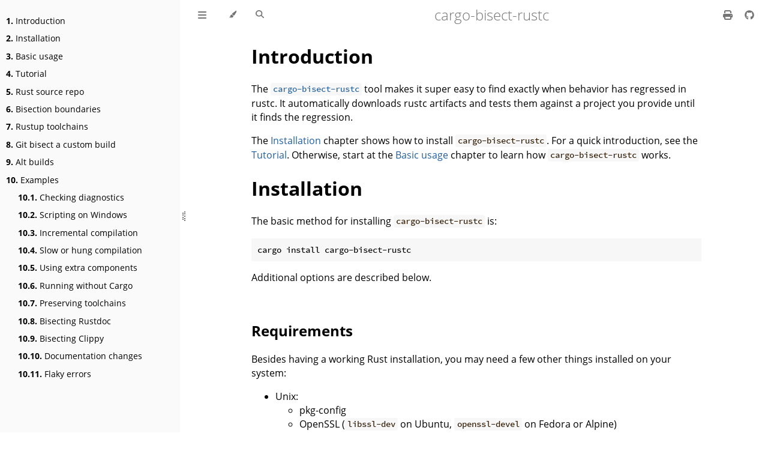

--- FILE ---
content_type: text/html; charset=utf-8
request_url: https://rust-lang.github.io/cargo-bisect-rustc/print.html
body_size: 19483
content:
<!DOCTYPE HTML>
<html lang="en" class="light sidebar-visible" dir="ltr">
    <head>
        <!-- Book generated using mdBook -->
        <meta charset="UTF-8">
        <title>cargo-bisect-rustc</title>
        <meta name="robots" content="noindex">


        <!-- Custom HTML head -->

        <meta name="description" content="">
        <meta name="viewport" content="width=device-width, initial-scale=1">
        <meta name="theme-color" content="#ffffff">

        <link rel="icon" href="favicon-de23e50b.svg">
        <link rel="shortcut icon" href="favicon-8114d1fc.png">
        <link rel="stylesheet" href="css/variables-8adf115d.css">
        <link rel="stylesheet" href="css/general-2459343d.css">
        <link rel="stylesheet" href="css/chrome-ae938929.css">
        <link rel="stylesheet" href="css/print-9e4910d8.css" media="print">

        <!-- Fonts -->
        <link rel="stylesheet" href="fonts/fonts-9644e21d.css">

        <!-- Highlight.js Stylesheets -->
        <link rel="stylesheet" id="mdbook-highlight-css" href="highlight-493f70e1.css">
        <link rel="stylesheet" id="mdbook-tomorrow-night-css" href="tomorrow-night-4c0ae647.css">
        <link rel="stylesheet" id="mdbook-ayu-highlight-css" href="ayu-highlight-3fdfc3ac.css">

        <!-- Custom theme stylesheets -->


        <!-- Provide site root and default themes to javascript -->
        <script>
            const path_to_root = "";
            const default_light_theme = "light";
            const default_dark_theme = "navy";
            window.path_to_searchindex_js = "searchindex-73cae462.js";
        </script>
        <!-- Start loading toc.js asap -->
        <script src="toc-e76e4107.js"></script>
    </head>
    <body>
    <div id="mdbook-help-container">
        <div id="mdbook-help-popup">
            <h2 class="mdbook-help-title">Keyboard shortcuts</h2>
            <div>
                <p>Press <kbd>←</kbd> or <kbd>→</kbd> to navigate between chapters</p>
                <p>Press <kbd>S</kbd> or <kbd>/</kbd> to search in the book</p>
                <p>Press <kbd>?</kbd> to show this help</p>
                <p>Press <kbd>Esc</kbd> to hide this help</p>
            </div>
        </div>
    </div>
    <div id="mdbook-body-container">
        <!-- Work around some values being stored in localStorage wrapped in quotes -->
        <script>
            try {
                let theme = localStorage.getItem('mdbook-theme');
                let sidebar = localStorage.getItem('mdbook-sidebar');

                if (theme.startsWith('"') && theme.endsWith('"')) {
                    localStorage.setItem('mdbook-theme', theme.slice(1, theme.length - 1));
                }

                if (sidebar.startsWith('"') && sidebar.endsWith('"')) {
                    localStorage.setItem('mdbook-sidebar', sidebar.slice(1, sidebar.length - 1));
                }
            } catch (e) { }
        </script>

        <!-- Set the theme before any content is loaded, prevents flash -->
        <script>
            const default_theme = window.matchMedia("(prefers-color-scheme: dark)").matches ? default_dark_theme : default_light_theme;
            let theme;
            try { theme = localStorage.getItem('mdbook-theme'); } catch(e) { }
            if (theme === null || theme === undefined) { theme = default_theme; }
            const html = document.documentElement;
            html.classList.remove('light')
            html.classList.add(theme);
            html.classList.add("js");
        </script>

        <input type="checkbox" id="mdbook-sidebar-toggle-anchor" class="hidden">

        <!-- Hide / unhide sidebar before it is displayed -->
        <script>
            let sidebar = null;
            const sidebar_toggle = document.getElementById("mdbook-sidebar-toggle-anchor");
            if (document.body.clientWidth >= 1080) {
                try { sidebar = localStorage.getItem('mdbook-sidebar'); } catch(e) { }
                sidebar = sidebar || 'visible';
            } else {
                sidebar = 'hidden';
                sidebar_toggle.checked = false;
            }
            if (sidebar === 'visible') {
                sidebar_toggle.checked = true;
            } else {
                html.classList.remove('sidebar-visible');
            }
        </script>

        <nav id="mdbook-sidebar" class="sidebar" aria-label="Table of contents">
            <!-- populated by js -->
            <mdbook-sidebar-scrollbox class="sidebar-scrollbox"></mdbook-sidebar-scrollbox>
            <noscript>
                <iframe class="sidebar-iframe-outer" src="toc.html"></iframe>
            </noscript>
            <div id="mdbook-sidebar-resize-handle" class="sidebar-resize-handle">
                <div class="sidebar-resize-indicator"></div>
            </div>
        </nav>

        <div id="mdbook-page-wrapper" class="page-wrapper">

            <div class="page">
                <div id="mdbook-menu-bar-hover-placeholder"></div>
                <div id="mdbook-menu-bar" class="menu-bar sticky">
                    <div class="left-buttons">
                        <label id="mdbook-sidebar-toggle" class="icon-button" for="mdbook-sidebar-toggle-anchor" title="Toggle Table of Contents" aria-label="Toggle Table of Contents" aria-controls="mdbook-sidebar">
                            <span class=fa-svg><svg xmlns="http://www.w3.org/2000/svg" viewBox="0 0 448 512"><!--! Font Awesome Free 6.2.0 by @fontawesome - https://fontawesome.com License - https://fontawesome.com/license/free (Icons: CC BY 4.0, Fonts: SIL OFL 1.1, Code: MIT License) Copyright 2022 Fonticons, Inc. --><path d="M0 96C0 78.3 14.3 64 32 64H416c17.7 0 32 14.3 32 32s-14.3 32-32 32H32C14.3 128 0 113.7 0 96zM0 256c0-17.7 14.3-32 32-32H416c17.7 0 32 14.3 32 32s-14.3 32-32 32H32c-17.7 0-32-14.3-32-32zM448 416c0 17.7-14.3 32-32 32H32c-17.7 0-32-14.3-32-32s14.3-32 32-32H416c17.7 0 32 14.3 32 32z"/></svg></span>
                        </label>
                        <button id="mdbook-theme-toggle" class="icon-button" type="button" title="Change theme" aria-label="Change theme" aria-haspopup="true" aria-expanded="false" aria-controls="mdbook-theme-list">
                            <span class=fa-svg><svg xmlns="http://www.w3.org/2000/svg" viewBox="0 0 576 512"><!--! Font Awesome Free 6.2.0 by @fontawesome - https://fontawesome.com License - https://fontawesome.com/license/free (Icons: CC BY 4.0, Fonts: SIL OFL 1.1, Code: MIT License) Copyright 2022 Fonticons, Inc. --><path d="M371.3 367.1c27.3-3.9 51.9-19.4 67.2-42.9L600.2 74.1c12.6-19.5 9.4-45.3-7.6-61.2S549.7-4.4 531.1 9.6L294.4 187.2c-24 18-38.2 46.1-38.4 76.1L371.3 367.1zm-19.6 25.4l-116-104.4C175.9 290.3 128 339.6 128 400c0 3.9 .2 7.8 .6 11.6c1.8 17.5-10.2 36.4-27.8 36.4H96c-17.7 0-32 14.3-32 32s14.3 32 32 32H240c61.9 0 112-50.1 112-112c0-2.5-.1-5-.2-7.5z"/></svg></span>
                        </button>
                        <ul id="mdbook-theme-list" class="theme-popup" aria-label="Themes" role="menu">
                            <li role="none"><button role="menuitem" class="theme" id="mdbook-theme-default_theme">Auto</button></li>
                            <li role="none"><button role="menuitem" class="theme" id="mdbook-theme-light">Light</button></li>
                            <li role="none"><button role="menuitem" class="theme" id="mdbook-theme-rust">Rust</button></li>
                            <li role="none"><button role="menuitem" class="theme" id="mdbook-theme-coal">Coal</button></li>
                            <li role="none"><button role="menuitem" class="theme" id="mdbook-theme-navy">Navy</button></li>
                            <li role="none"><button role="menuitem" class="theme" id="mdbook-theme-ayu">Ayu</button></li>
                        </ul>
                        <button id="mdbook-search-toggle" class="icon-button" type="button" title="Search (`/`)" aria-label="Toggle Searchbar" aria-expanded="false" aria-keyshortcuts="/ s" aria-controls="mdbook-searchbar">
                            <span class=fa-svg><svg xmlns="http://www.w3.org/2000/svg" viewBox="0 0 512 512"><!--! Font Awesome Free 6.2.0 by @fontawesome - https://fontawesome.com License - https://fontawesome.com/license/free (Icons: CC BY 4.0, Fonts: SIL OFL 1.1, Code: MIT License) Copyright 2022 Fonticons, Inc. --><path d="M416 208c0 45.9-14.9 88.3-40 122.7L502.6 457.4c12.5 12.5 12.5 32.8 0 45.3s-32.8 12.5-45.3 0L330.7 376c-34.4 25.2-76.8 40-122.7 40C93.1 416 0 322.9 0 208S93.1 0 208 0S416 93.1 416 208zM208 352c79.5 0 144-64.5 144-144s-64.5-144-144-144S64 128.5 64 208s64.5 144 144 144z"/></svg></span>
                        </button>
                    </div>

                    <h1 class="menu-title">cargo-bisect-rustc</h1>

                    <div class="right-buttons">
                        <a href="print.html" title="Print this book" aria-label="Print this book">
                            <span class=fa-svg id="print-button"><svg xmlns="http://www.w3.org/2000/svg" viewBox="0 0 512 512"><!--! Font Awesome Free 6.2.0 by @fontawesome - https://fontawesome.com License - https://fontawesome.com/license/free (Icons: CC BY 4.0, Fonts: SIL OFL 1.1, Code: MIT License) Copyright 2022 Fonticons, Inc. --><path d="M128 0C92.7 0 64 28.7 64 64v96h64V64H354.7L384 93.3V160h64V93.3c0-17-6.7-33.3-18.7-45.3L400 18.7C388 6.7 371.7 0 354.7 0H128zM384 352v32 64H128V384 368 352H384zm64 32h32c17.7 0 32-14.3 32-32V256c0-35.3-28.7-64-64-64H64c-35.3 0-64 28.7-64 64v96c0 17.7 14.3 32 32 32H64v64c0 35.3 28.7 64 64 64H384c35.3 0 64-28.7 64-64V384zm-16-88c-13.3 0-24-10.7-24-24s10.7-24 24-24s24 10.7 24 24s-10.7 24-24 24z"/></svg></span>
                        </a>
                        <a href="https://github.com/rust-lang/cargo-bisect-rustc/tree/master/guide/src" title="Git repository" aria-label="Git repository">
                            <span class=fa-svg><svg xmlns="http://www.w3.org/2000/svg" viewBox="0 0 496 512"><!--! Font Awesome Free 6.2.0 by @fontawesome - https://fontawesome.com License - https://fontawesome.com/license/free (Icons: CC BY 4.0, Fonts: SIL OFL 1.1, Code: MIT License) Copyright 2022 Fonticons, Inc. --><path d="M165.9 397.4c0 2-2.3 3.6-5.2 3.6-3.3.3-5.6-1.3-5.6-3.6 0-2 2.3-3.6 5.2-3.6 3-.3 5.6 1.3 5.6 3.6zm-31.1-4.5c-.7 2 1.3 4.3 4.3 4.9 2.6 1 5.6 0 6.2-2s-1.3-4.3-4.3-5.2c-2.6-.7-5.5.3-6.2 2.3zm44.2-1.7c-2.9.7-4.9 2.6-4.6 4.9.3 2 2.9 3.3 5.9 2.6 2.9-.7 4.9-2.6 4.6-4.6-.3-1.9-3-3.2-5.9-2.9zM244.8 8C106.1 8 0 113.3 0 252c0 110.9 69.8 205.8 169.5 239.2 12.8 2.3 17.3-5.6 17.3-12.1 0-6.2-.3-40.4-.3-61.4 0 0-70 15-84.7-29.8 0 0-11.4-29.1-27.8-36.6 0 0-22.9-15.7 1.6-15.4 0 0 24.9 2 38.6 25.8 21.9 38.6 58.6 27.5 72.9 20.9 2.3-16 8.8-27.1 16-33.7-55.9-6.2-112.3-14.3-112.3-110.5 0-27.5 7.6-41.3 23.6-58.9-2.6-6.5-11.1-33.3 2.6-67.9 20.9-6.5 69 27 69 27 20-5.6 41.5-8.5 62.8-8.5s42.8 2.9 62.8 8.5c0 0 48.1-33.6 69-27 13.7 34.7 5.2 61.4 2.6 67.9 16 17.7 25.8 31.5 25.8 58.9 0 96.5-58.9 104.2-114.8 110.5 9.2 7.9 17 22.9 17 46.4 0 33.7-.3 75.4-.3 83.6 0 6.5 4.6 14.4 17.3 12.1C428.2 457.8 496 362.9 496 252 496 113.3 383.5 8 244.8 8zM97.2 352.9c-1.3 1-1 3.3.7 5.2 1.6 1.6 3.9 2.3 5.2 1 1.3-1 1-3.3-.7-5.2-1.6-1.6-3.9-2.3-5.2-1zm-10.8-8.1c-.7 1.3.3 2.9 2.3 3.9 1.6 1 3.6.7 4.3-.7.7-1.3-.3-2.9-2.3-3.9-2-.6-3.6-.3-4.3.7zm32.4 35.6c-1.6 1.3-1 4.3 1.3 6.2 2.3 2.3 5.2 2.6 6.5 1 1.3-1.3.7-4.3-1.3-6.2-2.2-2.3-5.2-2.6-6.5-1zm-11.4-14.7c-1.6 1-1.6 3.6 0 5.9 1.6 2.3 4.3 3.3 5.6 2.3 1.6-1.3 1.6-3.9 0-6.2-1.4-2.3-4-3.3-5.6-2z"/></svg></span>
                        </a>

                    </div>
                </div>

                <div id="mdbook-search-wrapper" class="hidden">
                    <form id="mdbook-searchbar-outer" class="searchbar-outer">
                        <div class="search-wrapper">
                            <input type="search" id="mdbook-searchbar" name="searchbar" placeholder="Search this book ..." aria-controls="mdbook-searchresults-outer" aria-describedby="searchresults-header">
                            <div class="spinner-wrapper">
                                <span class=fa-svg id="fa-spin"><svg xmlns="http://www.w3.org/2000/svg" viewBox="0 0 512 512"><!--! Font Awesome Free 6.2.0 by @fontawesome - https://fontawesome.com License - https://fontawesome.com/license/free (Icons: CC BY 4.0, Fonts: SIL OFL 1.1, Code: MIT License) Copyright 2022 Fonticons, Inc. --><path d="M304 48c0-26.5-21.5-48-48-48s-48 21.5-48 48s21.5 48 48 48s48-21.5 48-48zm0 416c0-26.5-21.5-48-48-48s-48 21.5-48 48s21.5 48 48 48s48-21.5 48-48zM48 304c26.5 0 48-21.5 48-48s-21.5-48-48-48s-48 21.5-48 48s21.5 48 48 48zm464-48c0-26.5-21.5-48-48-48s-48 21.5-48 48s21.5 48 48 48s48-21.5 48-48zM142.9 437c18.7-18.7 18.7-49.1 0-67.9s-49.1-18.7-67.9 0s-18.7 49.1 0 67.9s49.1 18.7 67.9 0zm0-294.2c18.7-18.7 18.7-49.1 0-67.9S93.7 56.2 75 75s-18.7 49.1 0 67.9s49.1 18.7 67.9 0zM369.1 437c18.7 18.7 49.1 18.7 67.9 0s18.7-49.1 0-67.9s-49.1-18.7-67.9 0s-18.7 49.1 0 67.9z"/></svg></span>
                            </div>
                        </div>
                    </form>
                    <div id="mdbook-searchresults-outer" class="searchresults-outer hidden">
                        <div id="mdbook-searchresults-header" class="searchresults-header"></div>
                        <ul id="mdbook-searchresults">
                        </ul>
                    </div>
                </div>

                <!-- Apply ARIA attributes after the sidebar and the sidebar toggle button are added to the DOM -->
                <script>
                    document.getElementById('mdbook-sidebar-toggle').setAttribute('aria-expanded', sidebar === 'visible');
                    document.getElementById('mdbook-sidebar').setAttribute('aria-hidden', sidebar !== 'visible');
                    Array.from(document.querySelectorAll('#mdbook-sidebar a')).forEach(function(link) {
                        link.setAttribute('tabIndex', sidebar === 'visible' ? 0 : -1);
                    });
                </script>

                <div id="mdbook-content" class="content">
                    <main>
                        <h1 id="introduction"><a class="header" href="#introduction">Introduction</a></h1>
<p>The <a href="https://github.com/rust-lang/cargo-bisect-rustc"><code>cargo-bisect-rustc</code></a> tool makes it super easy to find exactly when behavior has regressed in rustc.
It automatically downloads rustc artifacts and tests them against a project you provide until it finds the regression.</p>
<p>The <a href="#installation">Installation</a> chapter shows how to install <code>cargo-bisect-rustc</code>.
For a quick introduction, see the <a href="#tutorial">Tutorial</a>.
Otherwise, start at the <a href="#basic-usage">Basic usage</a> chapter to learn how <code>cargo-bisect-rustc</code> works.</p>
<div style="break-before: page; page-break-before: always;"></div>
<h1 id="installation"><a class="header" href="#installation">Installation</a></h1>
<p>The basic method for installing <code>cargo-bisect-rustc</code> is:</p>
<pre><code class="language-sh">cargo install cargo-bisect-rustc
</code></pre>
<p>Additional options are described below.</p>
<h2 id="requirements"><a class="header" href="#requirements">Requirements</a></h2>
<p>Besides having a working Rust installation, you may need a few other things installed on your system:</p>
<ul>
<li>Unix:
<ul>
<li>pkg-config</li>
<li>OpenSSL (<code>libssl-dev</code> on Ubuntu, <code>openssl-devel</code> on Fedora or Alpine)</li>
</ul>
</li>
<li>macOS:
<ul>
<li>OpenSSL (<a href="https://brew.sh/">homebrew</a> is recommended to install the <code>openssl</code> package)</li>
</ul>
</li>
<li><a href="https://rustup.rs/">rustup</a></li>
</ul>
<p>If you’re having trouble using the system OpenSSL installation, it can be built from scratch.
The following will enable the vendored OpenSSL build:</p>
<pre><code class="language-sh">cargo install cargo-bisect-rustc --features git2/vendored-openssl
</code></pre>
<p>Beware that this also requires <code>perl</code> and <code>make</code> to be installed.</p>
<h2 id="rust_src_repo"><a class="header" href="#rust_src_repo"><code>RUST_SRC_REPO</code></a></h2>
<p><code>cargo-bisect-rustc</code> needs to access the git log of the rust repo.
You can set the default location of that when installing it:</p>
<pre><code class="language-sh">RUST_SRC_REPO=/path/to/rust cargo install cargo-bisect-rustc
</code></pre>
<p>See <a href="#rust-source-repo">Rust source repo</a> for more about configuring how <code>cargo-bisect-rustc</code> retrieves this information.</p>
<div style="break-before: page; page-break-before: always;"></div>
<h1 id="basic-usage"><a class="header" href="#basic-usage">Basic usage</a></h1>
<p>Using <code>cargo-bisect-rustc</code> simply involves running it inside a Cargo project that reproduces the regression:</p>
<pre><code class="language-sh">cargo bisect-rustc
</code></pre>
<blockquote>
<p>For a quick introduction, see the <a href="#tutorial">Tutorial</a>.</p>
</blockquote>
<p><code>cargo-bisect-rustc</code> works by building a Cargo project, and detecting if it succeeds or fails.
It will download and use nightly Rust toolchains.
It begins with two nightly boundaries, known as the <em>start</em> where the project successfully builds (the <em>baseline</em>), and the <em>end</em> where it is known to fail (the <em>regression</em>).
It will then do a binary search between those dates to find the nightly where the project started to fail.</p>
<p>Once it finds the nightly where it started to fail, <code>cargo-bisect-rustc</code> will then try to find the individual PR where it regressed.
The Rust project keeps the builds of every merged PR for the last 167 days.
If the nightly is within that range, then it will bisect between those PRs.</p>
<p>And even further, if the regression is in a <a href="https://forge.rust-lang.org/release/rollups.html">rollup PR</a>, then it will bisect the individual PRs within the rollup.
This final bisection is only available for <code>x86_64-unknown-linux-gnu</code> since it is using the builds made for the <a href="https://perf.rust-lang.org/">rustc performance tracker</a>.</p>
<h2 id="rust-src-repo"><a class="header" href="#rust-src-repo">Rust src repo</a></h2>
<p><code>cargo-bisect-rustc</code> needs to read the git log of the <a href="https://github.com/rust-lang/rust/"><code>rust-lang/rust</code></a> repo in order to scan individual commits.
See the <a href="#rust-source-repo">Rust src repo</a> chapter for details on how to configure how it finds the git repo.</p>
<h2 id="boundaries"><a class="header" href="#boundaries">Boundaries</a></h2>
<p>Without setting any options, <code>cargo-bisect-rustc</code> will try to automatically find the <em>start</em> where the build succeeds and the <em>end</em> where it fails.
This can take some time, depending on how far back it needs to scan.
It is recommended to use the <code>--start</code> and <code>--end</code> CLI options to tell it where the boundaries are.</p>
<pre><code class="language-sh">cargo bisect-rustc --start=2022-11-01 --end=2023-02-14
</code></pre>
<p>See the <a href="#bisection-boundaries">Bisection boundaries</a> chapter for more details on setting these options.</p>
<h2 id="regression-check"><a class="header" href="#regression-check">Regression check</a></h2>
<p>By default, <code>cargo-bisect-rustc</code> assumes the <em>start</em> boundary successfully builds, and the <em>end</em> boundary fails to build.
You can change this using the <code>--regress</code> CLI option.
For example, you can tell it that the <em>start</em> should fail, and the <em>end</em> should pass.
There are several options you can use with the <code>--regress</code> flag:</p>
<style>
    table td:nth-child(1) {
        white-space: nowrap;
    }
</style>
<div class="table-wrapper">
<table>
<thead>
<tr><th>Option</th><th>Start</th><th>End</th><th>Description</th></tr>
</thead>
<tbody>
<tr><td><code>error</code></td><td>Succeed</td><td>Fail</td><td>The default setting checks for a failure as the regression.</td></tr>
<tr><td><code>success</code></td><td>Fail</td><td>Succeed</td><td>Reverses the check to find when something is <em>fixed</em>.</td></tr>
<tr><td><code>ice</code></td><td>No ICE</td><td>ICE</td><td>Scans when an Internal Compiler Error (ICE) was introduced.</td></tr>
<tr><td><code>non-ice</code></td><td>ICE</td><td>No ICE</td><td>Scans when an ICE was fixed.</td></tr>
<tr><td><code>non-error</code></td><td>Non-ICE Failure</td><td>Succeed or ICE</td><td>Scans when an ill-formed program stops being properly rejected, or the compiler starts generating an ICE.</td></tr>
</tbody>
</table>
</div>
<p>See <a href="#scripting">Scripting</a> for customizing this behavior.</p>
<h2 id="custom-commands"><a class="header" href="#custom-commands">Custom commands</a></h2>
<p>By default, <code>cargo-bisect-rustc</code> runs <code>cargo build</code>.
You can change which <code>cargo</code> command is run by passing additional arguments after <code>--</code>:</p>
<pre><code class="language-sh">cargo bisect-rustc -- test --test mytest
</code></pre>
<h2 id="scripting"><a class="header" href="#scripting">Scripting</a></h2>
<p>You can use an arbitrary script for determining what is a baseline and regression.
This is an extremely flexible option that allows you to perform any action automatically.
Just pass the path to the script to the <code>--script</code> CLI command:</p>
<pre><code class="language-sh">cargo bisect-rustc --script ./test.sh
</code></pre>
<p>The script should exit 0 for the baseline, and nonzero for a regression.
Since <code>cargo-bisect-rustc</code> sets <code>RUSTUP_TOOLCHAIN</code> (see <a href="#rustup-toolchains">Rustup toolchains</a>), all you need to do is call <code>cargo</code> or <code>rustc</code>, and the script should automatically use the toolchain that is currently being tested.</p>
<pre><code class="language-sh">#!/bin/sh

set -ex

# This checks that a warning is only printed once.
# See https://github.com/rust-lang/rust/issues/88256 for a regression where it
# started printing twice.

OUTPUT=`cargo check 2&gt;&amp;1`
COUNT=`echo "$OUTPUT" | grep -c "unnecessary parentheses"`
test $COUNT -eq 1
</code></pre>
<p>If you need to use the targets directly without using <code>cargo</code> in the script, they are available in <code>$CARGO_TARGET_DIR/[release|debug]/...</code>, since <code>cargo-bisect-rustc</code> sets <code>$CARGO_TARGET_DIR</code>.</p>
<p>Check out the <a href="#examples">examples chapters</a> for several examples of how to use this option.</p>
<div style="break-before: page; page-break-before: always;"></div>
<h1 id="tutorial"><a class="header" href="#tutorial">Tutorial</a></h1>
<p><code>cargo-bisect-rustc</code> works by building a Cargo project and checking if it succeeds or fails.
This tutorial walks through an example of this process.</p>
<h2 id="finding-a-regression"><a class="header" href="#finding-a-regression">Finding a regression</a></h2>
<p>Create a cargo project that demonstrates the regression.
Let’s use <a href="https://github.com/rust-lang/rust/issues/53157">issue #53157</a> as an example:</p>
<pre><code class="language-sh">cargo new foo
cd foo
</code></pre>
<p>Edit <code>src/main.rs</code> with the example from the issue:</p>
<pre class="playground"><code class="language-rust">macro_rules! m {
    () =&gt; {{
        fn f(_: impl Sized) {}
        f
    }}
}

fn main() {
    fn f() -&gt; impl Sized {};
    m!()(f());
}</code></pre>
<p>Since we are testing an old regression, also edit <code>Cargo.toml</code> to remove the <code>edition = "2021"</code> field which isn’t supported in these versions.</p>
<p>Then run <code>cargo bisect-rustc --end=2018-08-04</code>.</p>
<p>We need to provide the end point for this particular example because that’s an old regression already fixed on the latest nightlies.
We could also provide a start point if we know one;
that’s going to make it faster by avoiding scanning for the start.
For instance:</p>
<pre><code class="language-sh">cargo bisect-rustc --start=2018-05-07 --end=2018-08-04
</code></pre>
<p>It will run <code>cargo build</code> in the project and check whether or not it fails.
It will do a binary search between the start and end range to find exactly where the regression occurred.</p>
<blockquote>
<p><strong>Note</strong>: You can also use the flag <a href="#regression-check"><code>--regress</code></a> to specify other common regression criteria, e.g. <code>--regress=ice</code> for internal compiler errors.</p>
</blockquote>
<blockquote>
<p><strong>Note</strong>: Additional ways to specify boundaries include stable versions and git commit hashes. See the <a href="#bisection-boundaries">Bisection boundaries</a> chapter for more details on setting these options.</p>
</blockquote>
<p>In our example, in just a few steps, we can find that it stopped working on <code>nightly-2018-07-30</code>.</p>
<p>If the regression is recent enough, then it will print out a list of PRs that were committed on that date.
In this particular example, it is too old, so we’ll need to manually inspect the git log to see which PRs were merged.</p>
<p>If the nightly was within the last 167 days, then <code>cargo-bisect-rustc</code> will then start bisecting those individual PRs.</p>
<p>After finding potential candidates, you can go inspect those PRs to see which one is the likely cause.
In this case, since the ICE was in MIR const propagation, and #51361 is the likely candidate since it modified const evaluation.</p>
<h2 id="testing-interactively"><a class="header" href="#testing-interactively">Testing interactively</a></h2>
<p>Pass/fail of <code>cargo build</code> may not be what you’re after.
Perhaps the issue is an error message changed, so both the “good” and “bad” version will fail to
compile, just with a different message.
Or maybe something used to fail, and now erroneously passes.
You can use the interactive feature with the <code>--prompt</code> flag to visually inspect a build and tell <code>cargo-bisect-rustc</code> what’s “good” and what’s “bad”.
Let’s use <a href="https://github.com/rust-lang/rust/issues/55036">issue #55036</a> as an example where an error message changed:</p>
<p>In <code>Cargo.toml</code>, remove the <code>edition</code> field (this example was before editions).</p>
<p><code>src/main.rs</code>:</p>
<pre class="playground"><code class="language-rust">struct Foo {
    bar: i32
}

trait Baz {
    fn f(Foo { bar }: Foo) {}
}

fn main() {}</code></pre>
<p>This historically emitted a bad error, was updated to emit a nice error (E0642 added in #53051), but then that nice error was lost somewhere (on the 2015 edition).
Let’s find where it was lost!
Grab the ranges between where it was added and where we know it fails:</p>
<pre><code class="language-sh">cargo bisect-rustc --prompt \
    --start=2018-08-14 \
    --end=2018-10-11
</code></pre>
<p>At each step, <code>cargo-bisect-rustc</code> will show the output and ask you:</p>
<pre><code class="language-text">nightly-2018-08-14 finished with exit code Some(101).
please select an action to take:
&gt; mark regressed
  mark baseline
  retry
</code></pre>
<p>Choose <code>mark baseline</code> with the nice E0642 message, and <code>mark regressed</code> with the less-favorable token error.
Fairly quickly we find it regressed in nightly-2018-10-11.
The most likely candidate is #54457 which is a rollup PR.
It’s usually not too hard to look through the commits and find a likely culprit.
Indeed in this example, #54415 modified function parameter parsing.</p>
<h2 id="testing-with-a-script"><a class="header" href="#testing-with-a-script">Testing with a script</a></h2>
<p>Using the <code>--script</code> option allows you to do something more fancy than just <code>cargo build</code>.
Maybe you need to run cargo multiple times, or just call <code>rustc</code> directly, or you want to automatically grep through the output.
The possibilities are endless!
Just write a little shell script that exits 0 for the baseline, and exits nonzero for the regression.
As an example, the previous interactive session can be hands-free automated with this script:</p>
<p><code>test.sh</code>:</p>
<pre><code class="language-sh">#!/bin/sh

# Fail if we no longer get a `E0642` error:
cargo check 2&gt;&amp;1 | grep E0642
</code></pre>
<p>And then run:</p>
<pre><code class="language-sh">cargo bisect-rustc --script=./test.sh \
    --start=2018-08-14 \
    --end=2018-10-11
</code></pre>
<h2 id="custom-bisection-messages"><a class="header" href="#custom-bisection-messages">Custom bisection messages</a></h2>
<p><em>Available from v0.6.9</em></p>
<p>You can add custom messages when bisecting a regression. Taking inspiration from git-bisect, with <code>term-new</code> and <code>term-old</code> you can set custom messages to indicate if a regression matches the condition set by the bisection.</p>
<p>Example:</p>
<pre><code class="language-sh">cargo bisect-rustc \
    --start=2018-08-14 \
    --end=2018-10-11 \
    --term-old "No, this build did not reproduce the regression, compile successful" \
    --term-new "Yes, this build reproduces the regression, compile error"
</code></pre>
<p>In other words, <code>--term-old</code> is displayed for older compilers that <strong>do not</strong> exhibit the regression. <code>--term-new</code> is for newer compilers which do exhibit the regression.</p>
<p>What counts as a “regression” is defined by the <a href="#regression-check"><code>--regress</code></a> CLI option. By default, a regression is a compile-error (which is equivalent to <code>--term-new</code>). If you flip the definition of a “regression” with <code>--regress=success</code>, then a regression is a successful compile (which is <em>also</em> equivalent to <code>--term-new</code>).</p>
<p>There are default terms based on the current <code>--regress</code> setting. Customizing the terms is most useful when using <a href="#testing-with-a-script">scripting</a>. For example, in the <a href="#documentation-changes">Documentation changes</a> example, the customized terms can more clearly express the results of the script of whether or not it found what it was looking for in the documentation.</p>
<div style="break-before: page; page-break-before: always;"></div>
<h1 id="rust-source-repo"><a class="header" href="#rust-source-repo">Rust source repo</a></h1>
<p>For <code>cargo-bisect-rustc</code> to work, it needs to be able to read the git log of the <a href="https://github.com/rust-lang/rust/"><code>rust-lang/rust</code></a> repo.
<code>cargo-bisect-rustc</code> supports several methods for this described below.</p>
<h2 id="github-api"><a class="header" href="#github-api">GitHub API</a></h2>
<p>By default, <code>cargo-bisect-rustc</code> uses the GitHub API to fetch the information instead of using a local checkout.</p>
<pre><code class="language-sh">cargo bisect-rustc --access=github
</code></pre>
<p>Beware that GitHub has restrictive rate limits for unauthenticated requests.
It allows 60 requests per hour, and <code>cargo-bisect-rustc</code> will use about 10 requests each time you run it (which can vary depending on the bisection).
If you run into the rate limit, you can raise it to 5000 requests per hour by setting the <code>GITHUB_TOKEN</code> environment variable to a <a href="https://docs.github.com/en/authentication/keeping-your-account-and-data-secure/creating-a-personal-access-token">GitHub personal token</a>.
If you use the <a href="https://cli.github.com/"><code>gh</code> CLI tool</a>, you can use it to get a token:</p>
<pre><code class="language-sh">GITHUB_TOKEN=`gh auth token` cargo bisect-rustc --access=github
</code></pre>
<p>If you don’t use <code>gh</code>, you’ll just need to copy and paste the token.</p>
<h2 id="local-clone"><a class="header" href="#local-clone">Local clone</a></h2>
<p><code>cargo-bisect-rustc</code> can also clone the rust repo in the current directory (as <code>rust.git</code>).
This option can be quite slow if you don’t specify the repo path at build time.
You can specify this with the <code>--access</code> CLI argument:</p>
<pre><code class="language-sh">cargo bisect-rustc --access=checkout
</code></pre>
<h2 id="rust_src_repo-environment-variable"><a class="header" href="#rust_src_repo-environment-variable"><code>RUST_SRC_REPO</code> environment variable</a></h2>
<p>You can specify the location of the rust repo with the <code>RUST_SRC_REPO</code> environment variable at runtime.
This is useful if you already have it checked out somewhere, but is cumbersome to use.</p>
<pre><code class="language-sh">RUST_SRC_REPO=/path/to/rust cargo bisect-rustc
</code></pre>
<h2 id="rust_src_repo-environment-variable-build-time"><a class="header" href="#rust_src_repo-environment-variable-build-time"><code>RUST_SRC_REPO</code> environment variable (build-time)</a></h2>
<p>Setting the <code>RUST_SRC_REPO</code> environment variable when installing <code>cargo-bisect-rustc</code> will set the default location for the rust repo.
This is recommended if you already have the rust repo checked out somewhere.</p>
<pre><code class="language-sh">RUST_SRC_REPO=/path/to/rust cargo install cargo-bisect-rustc
</code></pre>
<div style="break-before: page; page-break-before: always;"></div>
<h1 id="bisection-boundaries"><a class="header" href="#bisection-boundaries">Bisection boundaries</a></h1>
<p><code>cargo-bisect-rustc</code> does a binary search for the regression using a <em>start</em> and <em>end</em> boundary.
You can specify these boundaries with the <code>--start</code> and <code>--end</code> CLI flags.
There are several ways to specify what those boundaries are.
If you run the command without specifying the boundaries, it will search for them automatically:</p>
<pre><code class="language-sh"># No --start or --end flags
cargo bisect-rustc
</code></pre>
<p>This will assume the latest nightly is a regression (the <em>end</em> boundary).
It will then search backwards until it can find a nightly that passes to use as the <em>start</em> boundary.
Bisection can usually go faster if you happen to know the start boundary, so that it doesn’t need to search for it.</p>
<p><code>--start</code> and <code>--end</code> are optional.
If <code>--start</code> is not specified, then it will try to find the start range automatically.
If <code>--end</code> is not specified, it will assume it is the most recently available.</p>
<h2 id="date-boundaries"><a class="header" href="#date-boundaries">Date boundaries</a></h2>
<p>You can pass a date in the form YYYY-MM-DD to the <code>--start</code> and <code>--end</code> flags.
It will download the nightly corresponding to that date, and then begin bisecting those nightlies.</p>
<pre><code class="language-sh">cargo bisect-rustc --start=2018-08-14 --end=2018-10-11
</code></pre>
<p>If the nightly with the regression was within the past 167 days, then it will automatically start bisecting the individual PRs merged on that day using <a href="#git-commit-boundaries">Git commit boundaries</a>.</p>
<blockquote>
<p><strong>Note</strong>: A pitfall is that if you use something like <code>rustc +nightly --version</code> to figure out the version you are on it will often identify a date that is one day early from the nightly toolchain version. E.g. <code>nightly-2025-07-19</code> will say <code>2025-07-18</code>, since that is when the most recent commit was merged, even though the toolchain was published on the 19th.</p>
</blockquote>
<h2 id="git-commit-boundaries"><a class="header" href="#git-commit-boundaries">Git commit boundaries</a></h2>
<p>You can pass the particular git commit hash of a PR as a boundary.
The Rust project keeps the builds of every merged PR for the last 167 days.
If you happen to know the PR to use as a boundary, you can pass the SHA-1 hash of that PR.</p>
<pre><code class="language-sh">cargo bisect-rustc \
    --start=6323d9a45bdf0ac2a9319a6a558537e0a7e6abd1 \
    --end=866a713258915e6cbb212d135f751a6a8c9e1c0a
</code></pre>
<p>There are several ways to determine the SHA-1 hash for a PR.</p>
<ul>
<li>On the PR itself, you should see a message like “bors merged commit c50c62d into <code>rust-lang:&lt;default-branch&gt;</code>”.
You can copy that hash to use as a boundary.
If the PR was merged as part of a rollup, you will need to use the hash of the rollup instead.
You’ll need to look through the PR messages to see if the PR was mentioned from a rollup PR.</li>
<li>In the rust repo, run <code>git log --first-parent upstream/HEAD</code> (where <code>upstream</code> is your origin name for <code>rust-lang/rust</code>).
This will show all the top-level commits.
You can then search for your PR.</li>
</ul>
<blockquote>
<p><strong>Note</strong>: If the PR was merged after the most recent nightly, you’ll need to be sure to also specify the <code>--end</code> range.
Otherwise it will assume the most recent nightly is the <em>end</em> and it won’t work if the start is after the end.</p>
</blockquote>
<p>If the regression is found in a <a href="https://forge.rust-lang.org/release/rollups.html">rollup PR</a>, then <code>cargo-bisect-rustc</code> will bisect the individual PRs within the rollup.
This final bisection is only available for <code>x86_64-unknown-linux-gnu</code> since it is using the builds made for the <a href="https://perf.rust-lang.org/">rustc performance tracker</a>.</p>
<blockquote>
<p><strong>Note</strong>: If you specify date boundaries, then you can use the <code>--by-commit</code> CLI option to force it to use PR commits instead of nightlies.</p>
</blockquote>
<h2 id="git-tag-boundaries"><a class="header" href="#git-tag-boundaries">Git tag boundaries</a></h2>
<p>The boundary can be specified with a git release tag.
This is useful if you know something works in one release and not another, but you don’t happen to know which nightly this corresponds with.
When given a tag, <code>cargo-bisect-rustc</code> will try to find the nightly that corresponds with that release.
For example:</p>
<pre><code class="language-sh">cargo bisect-rustc --start=1.58.0 --end=1.59.0
</code></pre>
<h2 id="monotonicity"><a class="header" href="#monotonicity">Monotonicity</a></h2>
<p>When writing your test and picking a bisection range, you should be careful to ensure that the test won’t vary between pass/fail over the bisection range.
It should only transition from good to bad once in the bisection range (it must change
<a href="https://en.wikipedia.org/wiki/Bisection_(software_engineering)#Monotonicity">monotonically</a>).</p>
<p>In the following example, <code>cargo-bisect-rustc</code> will find one of the transitions, but that may not be the true root cause of the issue you are investigating.</p>
<pre><code class="language-text">nightly-2023-02-01 baseline **start**
nightly-2023-02-02 baseline
nightly-2023-02-03 baseline
nightly-2023-02-04 regression
nightly-2023-02-05 regression
nightly-2023-02-06 baseline
nightly-2023-02-07 regression
nightly-2023-02-08 regression **end**
</code></pre>
<p>Here it may either find 2023-02-04 or 2023-02-07 as the regression.</p>
<p>The following are some suggestions for avoiding or dealing with this problem:</p>
<ul>
<li>Make sure your test reliably exhibits the issue you are looking for, and does not generate any false positives or false negatives.</li>
<li>Analyze the PR that was reported as the regression.
Do the changes in the PR seem to be a probable cause?</li>
<li>Try to keep the bisection range small to reduce the probability that you will encounter multiple regression transitions.</li>
<li>Use the <code>-vv</code> flag (very verbose) to display the output from the compiler to make sure it is what you expect.</li>
<li>Use the <a href="#testing-interactively"><code>--prompt</code></a> flag to inspect the output and verify each step.</li>
<li>Beware that some issues may get fixed and then regress multiple times.
Try to keep the bisection range as close to the present day as possible.
Compare the output of the “regressed” commit to the latest nightly to see if they are the same.</li>
<li>If the test only fails sporadically, use a <a href="#flaky-errors">script</a> to run the compiler many times until it fails or it passes enough iterations that you feel confident that it is good.</li>
<li>If the code requires relatively new language features, be careful not to pick a starting range that is too old.</li>
<li>Beware of code-generation bugs that can be sensitive to code layout.
Since the code to rustc changes rapidly over time, code can shift around causing different layouts and optimizations, which might cause an issue to appear and disappear several times over the bisection range.</li>
</ul>
<div style="break-before: page; page-break-before: always;"></div>
<h1 id="rustup-toolchains"><a class="header" href="#rustup-toolchains">Rustup toolchains</a></h1>
<p><code>cargo-bisect-rustc</code> takes advantage of <a href="https://rust-lang.github.io/rustup/concepts/toolchains.html">rustup toolchains</a> for installation and selecting the correct <code>rustc</code> to run.
It will essentially run <code>cargo +bisector-nightly-2023-03-18-x86_64-unknown-linux-gnu build</code> using rustup <a href="https://rust-lang.github.io/rustup/overrides.html#toolchain-override-shorthand">toolchain override shorthand</a> to run the toolchains that it downloads.
This sets the <code>RUSTUP_TOOLCHAIN</code> environment variable to the toolchain name, which ensures that any call to <code>rustc</code> will use the correct toolchain.</p>
<p>By default, <code>cargo-bisect-rustc</code> will delete toolchains immediately after using them.
You can use the <code>--preserve</code> option to keep the toolchains so that you can use them manually.
See the <a href="#preserving-toolchains">Preserving toolchains</a> example for more details.</p>
<p>When using the <code>--script</code> option, the script should just invoke <code>cargo</code> or <code>rustc</code> normally, and rely on the <code>RUSTUP_TOOLCHAIN</code> environment variable to pick the correct toolchain.</p>
<div style="break-before: page; page-break-before: always;"></div>
<h1 id="git-bisect-a-custom-build"><a class="header" href="#git-bisect-a-custom-build">Git bisect a custom build</a></h1>
<p>There are some rare cases where you may need to build <code>rustc</code> with custom options, or otherwise work around issues with pre-built compilers not being available.
For this you can use <a href="https://git-scm.com/docs/git-bisect"><code>git bisect</code></a> to build the compiler locally.</p>
<p>It can be helpful to use the <code>--first-parent</code> option so that it only bisects the merge commits directly reachable on the default branch.
Otherwise the bisecting may land on intermediate commits from within a PR which may not build or test correctly.</p>
<p>To start the bisection, specifying the boundaries where the bisection will start:</p>
<pre><code class="language-sh">git bisect start --first-parent
git bisect good 96ddd32c4bfb1d78f0cd03eb068b1710a8cebeef
git bisect bad a00f8ba7fcac1b27341679c51bf5a3271fa82df3
</code></pre>
<p>Then, build the compiler as needed and run your tests to check for a regression:</p>
<pre><code class="language-sh">./x.py build std
rustc +stage1 foo.rs
</code></pre>
<p>You may want to consider running <code>./x.py clean</code> if you are running into issues since changes to the internal structures of build artifacts aren’t always versioned, and those changes can be incompatible.
Incremental caches are particularly susceptible, so you may want to turn that off if you have turned them on.</p>
<p>If you determine the current version is good or bad, run <code>git bisect good</code> or <code>git bisect bad</code> to mark that, and then repeat building and marking until finished.</p>
<p>Similar to <code>cargo-bisect-rustc</code>, <code>git bisect</code> supports scripting and lots of other goodies.
Check out its documentation for more.</p>
<div style="break-before: page; page-break-before: always;"></div>
<h1 id="alt-builds"><a class="header" href="#alt-builds">Alt builds</a></h1>
<p>Each commit also generates what are called “alt” builds.
These are builds of rustc with some different options set.
As of August 2023, these include:</p>
<ul>
<li><code>rust.parallel-compiler</code></li>
<li><code>llvm.assertions</code></li>
<li><code>rust.verify-llvm-ir</code></li>
</ul>
<p>For more information on these settings, see the <a href="https://github.com/rust-lang/rust/blob/HEAD/config.example.toml"><code>config.toml</code> docs</a>.
These alt settings are defined in <a href="https://github.com/rust-lang/rust/blob/c0b6ffaaea3ebdf5f7a58fc4cf7ee52c91077fb9/src/ci/run.sh#L99-L105"><code>ci/run.sh</code></a>.</p>
<p>Alt builds are only available for a few targets.
Look for the <code>-alt</code> builds in <a href="https://github.com/rust-lang/rust/blob/HEAD/src/ci/github-actions/ci.yml"><code>ci.yml</code></a>.</p>
<p>This can be useful if you are bisecting an LLVM issue.
With LLVM assertions enabled, alt builds have checks that can help identify broken assumptions.</p>
<p>Alt builds are only made for commit builds, and not nightly releases.
You will need to specify <code>--by-commit</code> (or use a hash in the <code>--start</code> or <code>--end</code> flags) to only use commit builds.</p>
<pre><code class="language-sh">cargo bisect-rustc --alt --by-commit
</code></pre>
<div style="break-before: page; page-break-before: always;"></div>
<h1 id="examples"><a class="header" href="#examples">Examples</a></h1>
<p>The following chapters show examples of different ways of using <code>cargo-bisect-rustc</code>.</p>
<div style="break-before: page; page-break-before: always;"></div>
<h1 id="checking-diagnostics"><a class="header" href="#checking-diagnostics">Checking diagnostics</a></h1>
<p>The following is an example of checking when the diagnostic output of <code>rustc</code> <em>changes</em>.
For example, this can check when either the wording has changed, or a different error or warning is produced.</p>
<p><a href="https://github.com/rust-lang/rust/issues/109067">#109067</a> is an example of where this is necessary.
A warning started being emitted, and it is the kind of warning that cannot be turned into an error with <code>deny(warnings)</code>.</p>
<p>The following script is intended to be used with the <code>--script</code> option (set the executable flag on the script, <code>chmod u+x</code>):</p>
<pre><code class="language-sh">#!/bin/sh

OUTPUT=`cargo check 2&gt;&amp;1`
# Comment out this test if your example is intended to fail.
if [ $? -ne 0 ]
then
    echo "Build unexpectedly failed: $OUTPUT"
    exit 1
fi
# Display the output for debugging purposes.
# Run `cargo-bisect-rustc` with `-vv` to view the output.
echo "$OUTPUT"
# This indicates a regression when the text "non-ASCII" is in the output.
#
# If the regression is when the text is *not* in the output, remove the `!` prefix
# (and customize the `--term-old` and `--term-new` CLI options if you want).
! echo "$OUTPUT" | grep "non-ASCII"
</code></pre>
<p>Then run something like:</p>
<pre><code class="language-sh">cargo bisect-rustc --start=1.67.0 --end=1.68.0 --script ./test.sh \
    --term-old="No warning" --term-new="Found non-ASCII warning"
</code></pre>
<div style="break-before: page; page-break-before: always;"></div>
<h1 id="scripting-on-windows"><a class="header" href="#scripting-on-windows">Scripting on Windows</a></h1>
<p>Using the <code>--script</code> option on Windows can be cumbersome because Windows does not support <code>#!</code> scripts like Unix does, and the built-in scripting can also be awkward.
The following sections show the different ways you can use scripting.</p>
<h2 id="batch-file"><a class="header" href="#batch-file">Batch file</a></h2>
<p>You can use DOS-style <code>.bat</code> files:</p>
<p><code>test.bat</code>:</p>
<pre><code class="language-bat">(cargo check 2&gt;&amp;1) | find "E0642"
</code></pre>
<p>This can be executed directly with:</p>
<pre><code class="language-sh">cargo-bisect-rustc --script ./test.bat
</code></pre>
<p>But <code>.bat</code> can be challenging to do more complex options, or you may not be familiar with it.</p>
<h2 id="powershell"><a class="header" href="#powershell">Powershell</a></h2>
<p>You can’t execute <code>.ps1</code> Powershell files directly, so you will need to use <code>pwsh</code> to launch them:</p>
<p><code>test.ps1</code>:</p>
<pre><code class="language-powershell">( cargo check 2&gt;&amp;1 ) | grep E0642
if ( -Not $? ) {
    exit 1
}
</code></pre>
<p>This can be run with:</p>
<pre><code class="language-sh">cargo-bisect-rustc --script pwsh -- -File ./test.ps1
</code></pre>
<h2 id="bash"><a class="header" href="#bash">Bash</a></h2>
<p>If you have Git-for-Windows installed, then you can use its copy of bash to run bash scripts:</p>
<p><code>test.sh</code>:</p>
<pre><code class="language-sh">#!/bin/bash

cargo check 2&gt;&amp;1 | grep E0642
</code></pre>
<p>This can be run with:</p>
<pre><code class="language-sh">cargo-bisect-rustc --script "C:\\Program Files\\Git\\usr\\bin\\bash.exe" -- ./test.sh
</code></pre>
<p>This also works if you have bash from something like msys2 installed.</p>
<div style="break-before: page; page-break-before: always;"></div>
<h1 id="incremental-compilation"><a class="header" href="#incremental-compilation">Incremental compilation</a></h1>
<p>Testing for regressions with incremental compilation may require running a command multiple times.
The following illustrates an example for <a href="https://github.com/rust-lang/rust/issues/87384">#87384</a> which only generates a warning the second time a build is run with incremental.
Previously no warning was emitted.</p>
<p><code>foo.rs</code>:</p>
<pre class="playground"><code class="language-rust">#![type_length_limit = "95595489"]

pub fn main() {
    println!("Hello, world!");
}</code></pre>
<p>Create a script <code>test.sh</code>:</p>
<pre><code class="language-sh">#!/bin/sh

# Exit if any command fails.
set -e

rm -rf incremental
rustc foo.rs --crate-type lib -C incremental=incremental
echo second
OUTPUT=`rustc foo.rs --crate-type lib -C incremental=incremental 2&gt;&amp;1`
echo $OUTPUT
! echo "$OUTPUT" | grep \
    "crate-level attribute should be in the root module"
</code></pre>
<p>Run this script with:</p>
<pre><code class="language-sh">cargo-bisect-rustc --start 1.54.0 --end 1.55.0 --script ./test.sh
</code></pre>
<div style="break-before: page; page-break-before: always;"></div>
<h1 id="slow-or-hung-compilation"><a class="header" href="#slow-or-hung-compilation">Slow or hung compilation</a></h1>
<p>Some regressions may involve the compiler hanging or taking an unusually long time to run.
The <code>--timeout</code> CLI option can be used to check for this.
Let’s use <a href="https://github.com/rust-lang/rust/issues/89524">#89524</a> as an example.
A particular combination of factors caused the compiler to start to hang.</p>
<p>Change <code>Cargo.toml</code> to the following:</p>
<pre><code class="language-toml">[package]
name = "slow"
version = "0.1.0"

[dependencies]
config = "=0.9.3"

[profile.release]
panic = "abort"
codegen-units = 1
</code></pre>
<p>Then use the timeout option:</p>
<pre><code class="language-sh">cargo-bisect-rustc --start=2021-09-01 --end=2021-10-02 --timeout 30 -- build --release
</code></pre>
<p>You may need to adjust the timeout value based on the speed of your system.</p>
<blockquote>
<p><strong>Note</strong>: <code>--timeout</code> is currently not working on macOS. See <a href="https://github.com/rust-lang/cargo-bisect-rustc/issues/232">https://github.com/rust-lang/cargo-bisect-rustc/issues/232</a>.</p>
</blockquote>
<p>In some cases bisecting if a timeout happens is not enough, there might also be a compilation error (see for example <a href="https://github.com/rust-lang/rust/issues/139197">rustc#139197</a>). In this case the script should handle all the work, here’s a Bash example (given <code>main.rs</code> is the Rust code to reproduce the hanging compilation):</p>
<pre><code class="language-sh">#!/bin/bash
res=$( timeout 3 rustc main.rs )
if [ "$?" -eq 124 ]; then
    # Excessive compile time
    exit 1
else
    # Compilation fails as expected *but* it doesn't hang
    exit 0
fi
</code></pre>
<p>and then run (example):</p>
<pre><code class="language-sh">cargo-bisect-rustc [...params...] --script test.sh
</code></pre>
<div style="break-before: page; page-break-before: always;"></div>
<h1 id="using-extra-components"><a class="header" href="#using-extra-components">Using extra components</a></h1>
<p>By default, <code>cargo-bisect-rustc</code> only fetches <code>rustc</code>, <code>cargo</code>, <code>rustdoc</code>, and the standard library for the host.
You may need additional <a href="https://rust-lang.github.io/rustup/concepts/components.html">Rustup Components</a> to run your test.
Some examples of when this might be needed are:</p>
<ul>
<li>You want to find a regression in Clippy (see <a href="#bisecting-clippy">Bisecting Clippy</a>), or miri.</li>
<li>Scanning for when some documentation changed (see <a href="#documentation-changes">Documentation changes</a>).</li>
<li>The platform needs additional things.
For example, bisecting <code>x86_64-pc-windows-gnu</code> host may need the <code>rust-mingw</code> component.</li>
</ul>
<p>If you are testing cross-compilation, use the <code>--target</code> option to download the standard library for the target you are using.</p>
<p>The following example shows how to use components to do a bisection with Cargo’s <a href="https://doc.rust-lang.org/nightly/cargo/reference/unstable.html#build-std">build-std</a> feature.</p>
<pre><code class="language-sh">cargo-bisect-rustc --start=2022-11-01 --end=2022-11-20 -c rust-src -- build -Zbuild-std
</code></pre>
<blockquote>
<p><strong>Note</strong>: The <code>--with-src</code> option is an alias for <code>-c rust-src</code>. <br>The <code>--with-dev</code> option is an alias for <code>-c rustc-dev -c llvm-tools</code>.</p>
</blockquote>
<div style="break-before: page; page-break-before: always;"></div>
<h1 id="running-without-cargo"><a class="header" href="#running-without-cargo">Running without cargo</a></h1>
<p>Some bisections don’t require Cargo.
You can use the <code>--without-cargo</code> option to skip installing cargo which can speed up the bisection since it doesn’t need to download cargo, and doesn’t have the overhead of running cargo.
You will need to pair this with <code>--script</code> since <code>cargo-bisect-rustc</code> assumes projects use Cargo.</p>
<p>For example, using a simple <code>rustc</code> command:</p>
<pre><code class="language-sh">cargo-bisect-rustc --start=2022-11-01 --end=2022-11-20 --without-cargo --script=rustc -- foo.rs
</code></pre>
<blockquote>
<p><strong>Note</strong>: You can use <code>--without-cargo</code> while still using a Cargo project.
Rustup will fall back to using <code>cargo</code> from your installed nightly, beta, or stable toolchain.
However, this isn’t recommended since <code>cargo</code> is only intended to work with the version it is released with, and can sometimes be incompatible with different versions.
But if you are bisecting a very recent change, then you can probably get away with it.</p>
</blockquote>
<div style="break-before: page; page-break-before: always;"></div>
<h1 id="preserving-toolchains"><a class="header" href="#preserving-toolchains">Preserving toolchains</a></h1>
<p>You may want to reuse the toolchains downloaded by <code>cargo-bisect-rustc</code> for doing further analysis or debugging.
Or, while setting up your regression test, you may need to adjust your test and script several times, and downloading the same toolchains multiple times can be quite slow.</p>
<p>You can do this with the <code>--preserve</code> option.</p>
<pre><code class="language-sh">cargo bisect-rustc --start=2023-01-01 --end=2023-02-01 --preserve
</code></pre>
<p>The toolchains will be kept in your Rustup home directory (typically <code>~/.rustup/toolchains</code>).</p>
<p>Toolchains for nightlies will have the form of <code>bisector-nightly-YYYY-MM-DD-&lt;target&gt;</code>.
Toolchains for PR artifacts will have the form of <code>bisector-ci-&lt;hash&gt;-&lt;target&gt;</code>.</p>
<p>You can run these toolchains using a Rustup override, like this:</p>
<pre><code class="language-sh">cargo +bisector-nightly-2023-03-18-x86_64-unknown-linux-gnu build
# or...
cargo +bisector-ci-e187f8871e3d553181c9d2d4ac111197a139ca0d-x86_64-unknown-linux-gnu build
</code></pre>
<p>When you are done, you’ll probably want to clean up these directories since they use a lot of space.
The easiest method is to just delete the directories:</p>
<pre><code class="language-sh">rm -rf ~/.rustup/toolchains/bisector-*
</code></pre>
<h2 id="manually-installing"><a class="header" href="#manually-installing">Manually installing</a></h2>
<p>The <code>--install</code> option can be used to only install a toolchain.
This won’t do a bisection, it is just for fetching a toolchain for testing.</p>
<pre><code class="language-sh">cargo bisect-rustc --install e187f8871e3d553181c9d2d4ac111197a139ca0d
</code></pre>
<blockquote>
<p><strong>Note</strong>: See also <a href="https://github.com/kennytm/rustup-toolchain-install-master"><code>rustup-toolchain-install-master</code></a> which is specialized for installing CI artifacts.</p>
</blockquote>
<div style="break-before: page; page-break-before: always;"></div>
<h1 id="bisecting-rustdoc"><a class="header" href="#bisecting-rustdoc">Bisecting Rustdoc</a></h1>
<p><code>cargo-bisect-rustc</code> can be used to check for Rustdoc regressions, too.
All you need to do is instruct it to use the correct command.</p>
<p>The following example will check to find a regression when <code>cargo doc</code> suddenly starts to fail.</p>
<pre><code class="language-sh">cargo bisect-rustc --start=2022-08-05 --end=2022-09-09 -- doc
</code></pre>
<p>Some rustdoc regressions might be in the generated HTML output.
To scan the output, you can use a script like the following:</p>
<p><code>test.sh</code>:</p>
<pre><code class="language-sh">#!/bin/sh

# Exit if any command fails.
set -e

cargo doc

grep "some example text" $CARGO_TARGET_DIR/doc/mycrate/fn.foo.html
</code></pre>
<p>This can be used with the <code>--script</code> option:</p>
<pre><code class="language-sh">cargo-bisect-rustc --start=2023-01-22 --end=2023-03-18 --script=./test.sh \
    --term-old="Found example text" --term-new="Failed, or did not find text"
</code></pre>
<div style="break-before: page; page-break-before: always;"></div>
<h1 id="bisecting-clippy"><a class="header" href="#bisecting-clippy">Bisecting clippy</a></h1>
<p><code>cargo-bisect-rustc</code> can be used to check for Clippy regressions, too.
You’ll need to instruct it to download clippy, and run the command correctly:</p>
<pre><code class="language-sh">cargo bisect-rustc --start=1.67.0 --end=1.68.0 -c clippy -- clippy
</code></pre>
<p>Note that depending on what you are looking for, this may just find a PR that syncs the <a href="https://github.com/rust-lang/rust-clippy/"><code>rust-clippy</code></a> repo to <code>rust-lang/rust</code>.
You may be able to scan the list of changes in that PR to discover what you are looking for.
If the list of changes is too big or nothing is jumping out as a possible culprit, then consider using <a href="https://git-scm.com/docs/git-bisect"><code>git bisect</code></a> on the clippy repo itself (which will require building clippy).</p>
<p>To bisect a clippy warning, you can upgrade the warning to an error:</p>
<pre><code class="language-sh">cargo bisect-rustc --start=1.84.0 --end=1.85.0 -c clippy -- clippy -- --forbid clippy::useless_conversion
</code></pre>
<div style="break-before: page; page-break-before: always;"></div>
<h1 id="documentation-changes"><a class="header" href="#documentation-changes">Documentation changes</a></h1>
<p><code>cargo-bisect-rustc</code> can be used to scan for changes in the documentation shipped with each release.
This includes all the books and standard library documentation.
To do this, instruct it to download the component, and use a script that scans for whatever you are looking for.
You can use <code>rustup doc --path</code> or <code>rustc --print=sysroot</code> to find the proper location.
For example:</p>
<p><code>test.sh</code>:</p>
<pre><code class="language-sh">#!/bin/sh

# Exit if any command fails.
set -e

STD=`dirname $(rustup doc --std --path)`

# Checks if a particular file exists.
# This could also be `grep` or any other kinds of tests you need.
if [ -e $STD/io/error/type.RawOsError.html ]
then
    echo "found"
    exit 1
fi
</code></pre>
<p>And run with:</p>
<pre><code class="language-sh">cargo bisect-rustc --start 1.68.0 --end 1.69.0 -c rust-docs --script ./test.sh \
    --term-old="Did not find" --term-new="Found"
</code></pre>
<blockquote>
<p><strong>Note</strong>: This may not work on all targets since <code>cargo-bisect-rustc</code> doesn’t properly handle rustup manifests, which alias some targets to other targets.
Use <code>--host x86_64-unknown-linux-gnu</code> in that situation.</p>
</blockquote>
<div style="break-before: page; page-break-before: always;"></div>
<h1 id="flaky-errors"><a class="header" href="#flaky-errors">Flaky errors</a></h1>
<p>Some tests may fail randomly.
The following script is an example that will run <code>rustc</code> repeatedly to check for a failure.
This example is from <a href="https://github.com/rust-lang/rust/issues/108216">#108216</a> (which requires macOS).</p>
<p><code>test.sh</code>:</p>
<pre><code class="language-sh">#!/bin/sh

rm -rf *.o incremental foo

echo "fn main() { let a: i64 = 1 &lt;&lt; 64; }" &gt; foo1.rs
echo "fn main() { let a: i64 = 1 &lt;&lt; 63; }" &gt; foo2.rs

ARGS="--crate-name foo -C split-debuginfo=unpacked -C debuginfo=2 -C incremental=incremental"

for i in {1..20}
do
    echo run $i
    rustc foo1.rs $ARGS &amp;&amp; { echo "ERROR: first build should have failed"; exit 1; }
    rustc foo2.rs $ARGS || { echo "ERROR: second build should have passed"; exit 1; }
    ./foo || { echo "ERROR: executing should have passed"; exit 1; }
done
</code></pre>
<p>This test can be run with:</p>
<pre><code class="language-sh">cargo bisect-rustc --start=1.57.0 --end=1.58.0 --script=./test.sh
</code></pre>
<p>In general, configure the script to perform whichever actions you need in a <code>for</code> loop that runs enough times that you have a high confidence it has found the regression.</p>

                    </main>

                    <nav class="nav-wrapper" aria-label="Page navigation">
                        <!-- Mobile navigation buttons -->


                        <div style="clear: both"></div>
                    </nav>
                </div>
            </div>

            <nav class="nav-wide-wrapper" aria-label="Page navigation">

            </nav>

        </div>

        <template id=fa-eye><span class=fa-svg><svg xmlns="http://www.w3.org/2000/svg" viewBox="0 0 576 512"><!--! Font Awesome Free 6.2.0 by @fontawesome - https://fontawesome.com License - https://fontawesome.com/license/free (Icons: CC BY 4.0, Fonts: SIL OFL 1.1, Code: MIT License) Copyright 2022 Fonticons, Inc. --><path d="M288 32c-80.8 0-145.5 36.8-192.6 80.6C48.6 156 17.3 208 2.5 243.7c-3.3 7.9-3.3 16.7 0 24.6C17.3 304 48.6 356 95.4 399.4C142.5 443.2 207.2 480 288 480s145.5-36.8 192.6-80.6c46.8-43.5 78.1-95.4 93-131.1c3.3-7.9 3.3-16.7 0-24.6c-14.9-35.7-46.2-87.7-93-131.1C433.5 68.8 368.8 32 288 32zM432 256c0 79.5-64.5 144-144 144s-144-64.5-144-144s64.5-144 144-144s144 64.5 144 144zM288 192c0 35.3-28.7 64-64 64c-11.5 0-22.3-3-31.6-8.4c-.2 2.8-.4 5.5-.4 8.4c0 53 43 96 96 96s96-43 96-96s-43-96-96-96c-2.8 0-5.6 .1-8.4 .4c5.3 9.3 8.4 20.1 8.4 31.6z"/></svg></span></template>
        <template id=fa-eye-slash><span class=fa-svg><svg xmlns="http://www.w3.org/2000/svg" viewBox="0 0 640 512"><!--! Font Awesome Free 6.2.0 by @fontawesome - https://fontawesome.com License - https://fontawesome.com/license/free (Icons: CC BY 4.0, Fonts: SIL OFL 1.1, Code: MIT License) Copyright 2022 Fonticons, Inc. --><path d="M38.8 5.1C28.4-3.1 13.3-1.2 5.1 9.2S-1.2 34.7 9.2 42.9l592 464c10.4 8.2 25.5 6.3 33.7-4.1s6.3-25.5-4.1-33.7L525.6 386.7c39.6-40.6 66.4-86.1 79.9-118.4c3.3-7.9 3.3-16.7 0-24.6c-14.9-35.7-46.2-87.7-93-131.1C465.5 68.8 400.8 32 320 32c-68.2 0-125 26.3-169.3 60.8L38.8 5.1zM223.1 149.5C248.6 126.2 282.7 112 320 112c79.5 0 144 64.5 144 144c0 24.9-6.3 48.3-17.4 68.7L408 294.5c5.2-11.8 8-24.8 8-38.5c0-53-43-96-96-96c-2.8 0-5.6 .1-8.4 .4c5.3 9.3 8.4 20.1 8.4 31.6c0 10.2-2.4 19.8-6.6 28.3l-90.3-70.8zm223.1 298L373 389.9c-16.4 6.5-34.3 10.1-53 10.1c-79.5 0-144-64.5-144-144c0-6.9 .5-13.6 1.4-20.2L83.1 161.5C60.3 191.2 44 220.8 34.5 243.7c-3.3 7.9-3.3 16.7 0 24.6c14.9 35.7 46.2 87.7 93 131.1C174.5 443.2 239.2 480 320 480c47.8 0 89.9-12.9 126.2-32.5z"/></svg></span></template>
        <template id=fa-copy><span class=fa-svg><svg xmlns="http://www.w3.org/2000/svg" viewBox="0 0 512 512"><!--! Font Awesome Free 6.2.0 by @fontawesome - https://fontawesome.com License - https://fontawesome.com/license/free (Icons: CC BY 4.0, Fonts: SIL OFL 1.1, Code: MIT License) Copyright 2022 Fonticons, Inc. --><path d="M502.6 70.63l-61.25-61.25C435.4 3.371 427.2 0 418.7 0H255.1c-35.35 0-64 28.66-64 64l.0195 256C192 355.4 220.7 384 256 384h192c35.2 0 64-28.8 64-64V93.25C512 84.77 508.6 76.63 502.6 70.63zM464 320c0 8.836-7.164 16-16 16H255.1c-8.838 0-16-7.164-16-16L239.1 64.13c0-8.836 7.164-16 16-16h128L384 96c0 17.67 14.33 32 32 32h47.1V320zM272 448c0 8.836-7.164 16-16 16H63.1c-8.838 0-16-7.164-16-16L47.98 192.1c0-8.836 7.164-16 16-16H160V128H63.99c-35.35 0-64 28.65-64 64l.0098 256C.002 483.3 28.66 512 64 512h192c35.2 0 64-28.8 64-64v-32h-47.1L272 448z"/></svg></span></template>
        <template id=fa-play><span class=fa-svg><svg xmlns="http://www.w3.org/2000/svg" viewBox="0 0 384 512"><!--! Font Awesome Free 6.2.0 by @fontawesome - https://fontawesome.com License - https://fontawesome.com/license/free (Icons: CC BY 4.0, Fonts: SIL OFL 1.1, Code: MIT License) Copyright 2022 Fonticons, Inc. --><path d="M73 39c-14.8-9.1-33.4-9.4-48.5-.9S0 62.6 0 80V432c0 17.4 9.4 33.4 24.5 41.9s33.7 8.1 48.5-.9L361 297c14.3-8.7 23-24.2 23-41s-8.7-32.2-23-41L73 39z"/></svg></span></template>
        <template id=fa-clock-rotate-left><span class=fa-svg><svg xmlns="http://www.w3.org/2000/svg" viewBox="0 0 512 512"><!--! Font Awesome Free 6.2.0 by @fontawesome - https://fontawesome.com License - https://fontawesome.com/license/free (Icons: CC BY 4.0, Fonts: SIL OFL 1.1, Code: MIT License) Copyright 2022 Fonticons, Inc. --><path d="M75 75L41 41C25.9 25.9 0 36.6 0 57.9V168c0 13.3 10.7 24 24 24H134.1c21.4 0 32.1-25.9 17-41l-30.8-30.8C155 85.5 203 64 256 64c106 0 192 86 192 192s-86 192-192 192c-40.8 0-78.6-12.7-109.7-34.4c-14.5-10.1-34.4-6.6-44.6 7.9s-6.6 34.4 7.9 44.6C151.2 495 201.7 512 256 512c141.4 0 256-114.6 256-256S397.4 0 256 0C185.3 0 121.3 28.7 75 75zm181 53c-13.3 0-24 10.7-24 24V256c0 6.4 2.5 12.5 7 17l72 72c9.4 9.4 24.6 9.4 33.9 0s9.4-24.6 0-33.9l-65-65V152c0-13.3-10.7-24-24-24z"/></svg></span></template>



        <script>
            window.playground_copyable = true;
        </script>


        <script src="elasticlunr-ef4e11c1.min.js"></script>
        <script src="mark-09e88c2c.min.js"></script>
        <script src="searcher-c2a407aa.js"></script>

        <script src="clipboard-1626706a.min.js"></script>
        <script src="highlight-abc7f01d.js"></script>
        <script src="book-a0b12cfe.js"></script>

        <!-- Custom JS scripts -->

        <script>
        window.addEventListener('load', function() {
            window.setTimeout(window.print, 100);
        });
        </script>


    </div>
    </body>
</html>


--- FILE ---
content_type: application/javascript; charset=utf-8
request_url: https://rust-lang.github.io/cargo-bisect-rustc/book-a0b12cfe.js
body_size: 6364
content:
'use strict';

/* global default_theme, default_dark_theme, default_light_theme, hljs, ClipboardJS */

// Fix back button cache problem
window.onunload = function() { };

// Global variable, shared between modules
function playground_text(playground, hidden = true) {
    const code_block = playground.querySelector('code');

    if (window.ace && code_block.classList.contains('editable')) {
        const editor = window.ace.edit(code_block);
        return editor.getValue();
    } else if (hidden) {
        return code_block.textContent;
    } else {
        return code_block.innerText;
    }
}

(function codeSnippets() {
    function fetch_with_timeout(url, options, timeout = 6000) {
        return Promise.race([
            fetch(url, options),
            new Promise((_, reject) => setTimeout(() => reject(new Error('timeout')), timeout)),
        ]);
    }

    const playgrounds = Array.from(document.querySelectorAll('.playground'));
    if (playgrounds.length > 0) {
        fetch_with_timeout('https://play.rust-lang.org/meta/crates', {
            headers: {
                'Content-Type': 'application/json',
            },
            method: 'POST',
            mode: 'cors',
        })
            .then(response => response.json())
            .then(response => {
            // get list of crates available in the rust playground
                const playground_crates = response.crates.map(item => item['id']);
                playgrounds.forEach(block => handle_crate_list_update(block, playground_crates));
            });
    }

    function handle_crate_list_update(playground_block, playground_crates) {
        // update the play buttons after receiving the response
        update_play_button(playground_block, playground_crates);

        // and install on change listener to dynamically update ACE editors
        if (window.ace) {
            const code_block = playground_block.querySelector('code');
            if (code_block.classList.contains('editable')) {
                const editor = window.ace.edit(code_block);
                editor.addEventListener('change', () => {
                    update_play_button(playground_block, playground_crates);
                });
                // add Ctrl-Enter command to execute rust code
                editor.commands.addCommand({
                    name: 'run',
                    bindKey: {
                        win: 'Ctrl-Enter',
                        mac: 'Ctrl-Enter',
                    },
                    exec: _editor => run_rust_code(playground_block),
                });
            }
        }
    }

    // updates the visibility of play button based on `no_run` class and
    // used crates vs ones available on https://play.rust-lang.org
    function update_play_button(pre_block, playground_crates) {
        const play_button = pre_block.querySelector('.play-button');

        // skip if code is `no_run`
        if (pre_block.querySelector('code').classList.contains('no_run')) {
            play_button.classList.add('hidden');
            return;
        }

        // get list of `extern crate`'s from snippet
        const txt = playground_text(pre_block);
        const re = /extern\s+crate\s+([a-zA-Z_0-9]+)\s*;/g;
        const snippet_crates = [];
        let item;
        while (item = re.exec(txt)) {
            snippet_crates.push(item[1]);
        }

        // check if all used crates are available on play.rust-lang.org
        const all_available = snippet_crates.every(function(elem) {
            return playground_crates.indexOf(elem) > -1;
        });

        if (all_available) {
            play_button.classList.remove('hidden');
            play_button.hidden = false;
        } else {
            play_button.classList.add('hidden');
        }
    }

    function run_rust_code(code_block) {
        let result_block = code_block.querySelector('.result');
        if (!result_block) {
            result_block = document.createElement('code');
            result_block.className = 'result hljs language-bash';

            code_block.append(result_block);
        }

        const text = playground_text(code_block);
        const classes = code_block.querySelector('code').classList;
        let edition = '2015';
        classes.forEach(className => {
            if (className.startsWith('edition')) {
                edition = className.slice(7);
            }
        });
        const params = {
            version: 'stable',
            optimize: '0',
            code: text,
            edition: edition,
        };

        if (text.indexOf('#![feature') !== -1) {
            params.version = 'nightly';
        }

        result_block.innerText = 'Running...';

        fetch_with_timeout('https://play.rust-lang.org/evaluate.json', {
            headers: {
                'Content-Type': 'application/json',
            },
            method: 'POST',
            mode: 'cors',
            body: JSON.stringify(params),
        })
            .then(response => response.json())
            .then(response => {
                if (response.result.trim() === '') {
                    result_block.innerText = 'No output';
                    result_block.classList.add('result-no-output');
                } else {
                    result_block.innerText = response.result;
                    result_block.classList.remove('result-no-output');
                }
            })
            .catch(error => result_block.innerText = 'Playground Communication: ' + error.message);
    }

    // Syntax highlighting Configuration
    hljs.configure({
        tabReplace: '    ', // 4 spaces
        languages: [], // Languages used for auto-detection
    });

    const code_nodes = Array
        .from(document.querySelectorAll('code'))
        // Don't highlight `inline code` blocks in headers.
        .filter(function(node) {
            return !node.parentElement.classList.contains('header');
        });

    if (window.ace) {
        // language-rust class needs to be removed for editable
        // blocks or highlightjs will capture events
        code_nodes
            .filter(function(node) {
                return node.classList.contains('editable');
            })
            .forEach(function(block) {
                block.classList.remove('language-rust');
            });

        code_nodes
            .filter(function(node) {
                return !node.classList.contains('editable');
            })
            .forEach(function(block) {
                hljs.highlightBlock(block);
            });
    } else {
        code_nodes.forEach(function(block) {
            hljs.highlightBlock(block);
        });
    }

    // Adding the hljs class gives code blocks the color css
    // even if highlighting doesn't apply
    code_nodes.forEach(function(block) {
        block.classList.add('hljs');
    });

    Array.from(document.querySelectorAll('code.hljs')).forEach(function(block) {

        const lines = Array.from(block.querySelectorAll('.boring'));
        // If no lines were hidden, return
        if (!lines.length) {
            return;
        }
        block.classList.add('hide-boring');

        const buttons = document.createElement('div');
        buttons.className = 'buttons';
        buttons.innerHTML = '<button title="Show hidden lines" \
aria-label="Show hidden lines"></button>';
        buttons.firstChild.innerHTML = document.getElementById('fa-eye').innerHTML;

        // add expand button
        const pre_block = block.parentNode;
        pre_block.insertBefore(buttons, pre_block.firstChild);

        buttons.firstChild.addEventListener('click', function(e) {
            if (this.title === 'Show hidden lines') {
                this.innerHTML = document.getElementById('fa-eye-slash').innerHTML;
                this.title = 'Hide lines';
                this.setAttribute('aria-label', e.target.title);

                block.classList.remove('hide-boring');
            } else if (this.title === 'Hide lines') {
                this.innerHTML = document.getElementById('fa-eye').innerHTML;
                this.title = 'Show hidden lines';
                this.setAttribute('aria-label', e.target.title);

                block.classList.add('hide-boring');
            }
        });
    });

    if (window.playground_copyable) {
        Array.from(document.querySelectorAll('pre code')).forEach(function(block) {
            const pre_block = block.parentNode;
            if (!pre_block.classList.contains('playground')) {
                let buttons = pre_block.querySelector('.buttons');
                if (!buttons) {
                    buttons = document.createElement('div');
                    buttons.className = 'buttons';
                    pre_block.insertBefore(buttons, pre_block.firstChild);
                }

                const clipButton = document.createElement('button');
                clipButton.className = 'clip-button';
                clipButton.title = 'Copy to clipboard';
                clipButton.setAttribute('aria-label', clipButton.title);
                clipButton.innerHTML = '<i class="tooltiptext"></i>';

                buttons.insertBefore(clipButton, buttons.firstChild);
            }
        });
    }

    // Process playground code blocks
    Array.from(document.querySelectorAll('.playground')).forEach(function(pre_block) {
        // Add play button
        let buttons = pre_block.querySelector('.buttons');
        if (!buttons) {
            buttons = document.createElement('div');
            buttons.className = 'buttons';
            pre_block.insertBefore(buttons, pre_block.firstChild);
        }

        const runCodeButton = document.createElement('button');
        runCodeButton.className = 'play-button';
        runCodeButton.hidden = true;
        runCodeButton.title = 'Run this code';
        runCodeButton.setAttribute('aria-label', runCodeButton.title);
        runCodeButton.innerHTML = document.getElementById('fa-play').innerHTML;

        buttons.insertBefore(runCodeButton, buttons.firstChild);
        runCodeButton.addEventListener('click', () => {
            run_rust_code(pre_block);
        });

        if (window.playground_copyable) {
            const copyCodeClipboardButton = document.createElement('button');
            copyCodeClipboardButton.className = 'clip-button';
            copyCodeClipboardButton.innerHTML = '<i class="tooltiptext"></i>';
            copyCodeClipboardButton.title = 'Copy to clipboard';
            copyCodeClipboardButton.setAttribute('aria-label', copyCodeClipboardButton.title);

            buttons.insertBefore(copyCodeClipboardButton, buttons.firstChild);
        }

        const code_block = pre_block.querySelector('code');
        if (window.ace && code_block.classList.contains('editable')) {
            const undoChangesButton = document.createElement('button');
            undoChangesButton.className = 'reset-button';
            undoChangesButton.title = 'Undo changes';
            undoChangesButton.setAttribute('aria-label', undoChangesButton.title);
            undoChangesButton.innerHTML +=
                document.getElementById('fa-clock-rotate-left').innerHTML;

            buttons.insertBefore(undoChangesButton, buttons.firstChild);

            undoChangesButton.addEventListener('click', function() {
                const editor = window.ace.edit(code_block);
                editor.setValue(editor.originalCode);
                editor.clearSelection();
            });
        }
    });
})();

(function themes() {
    const html = document.querySelector('html');
    const themeToggleButton = document.getElementById('mdbook-theme-toggle');
    const themePopup = document.getElementById('mdbook-theme-list');
    const themeColorMetaTag = document.querySelector('meta[name="theme-color"]');
    const themeIds = [];
    themePopup.querySelectorAll('button.theme').forEach(function(el) {
        themeIds.push(el.id);
    });
    const stylesheets = {
        ayuHighlight: document.querySelector('#mdbook-ayu-highlight-css'),
        tomorrowNight: document.querySelector('#mdbook-tomorrow-night-css'),
        highlight: document.querySelector('#mdbook-highlight-css'),
    };

    function showThemes() {
        themePopup.style.display = 'block';
        themeToggleButton.setAttribute('aria-expanded', true);
        themePopup.querySelector('button#mdbook-theme-' + get_theme()).focus();
    }

    function updateThemeSelected() {
        themePopup.querySelectorAll('.theme-selected').forEach(function(el) {
            el.classList.remove('theme-selected');
        });
        const selected = get_saved_theme() ?? 'default_theme';
        let element = themePopup.querySelector('button#mdbook-theme-' + selected);
        if (element === null) {
            // Fall back in case there is no "Default" item.
            element = themePopup.querySelector('button#mdbook-theme-' + get_theme());
        }
        element.classList.add('theme-selected');
    }

    function hideThemes() {
        themePopup.style.display = 'none';
        themeToggleButton.setAttribute('aria-expanded', false);
        themeToggleButton.focus();
    }

    function get_saved_theme() {
        let theme = null;
        try {
            theme = localStorage.getItem('mdbook-theme');
        } catch {
            // ignore error.
        }
        return theme;
    }

    function delete_saved_theme() {
        localStorage.removeItem('mdbook-theme');
    }

    function get_theme() {
        const theme = get_saved_theme();
        if (theme === null || theme === undefined || !themeIds.includes('mdbook-theme-' + theme)) {
            if (typeof default_dark_theme === 'undefined') {
                // A customized index.hbs might not define this, so fall back to
                // old behavior of determining the default on page load.
                return default_theme;
            }
            return window.matchMedia('(prefers-color-scheme: dark)').matches
                ? default_dark_theme
                : default_light_theme;
        } else {
            return theme;
        }
    }

    let previousTheme = default_theme;
    function set_theme(theme, store = true) {
        let ace_theme;

        if (theme === 'coal' || theme === 'navy') {
            stylesheets.ayuHighlight.disabled = true;
            stylesheets.tomorrowNight.disabled = false;
            stylesheets.highlight.disabled = true;

            ace_theme = 'ace/theme/tomorrow_night';
        } else if (theme === 'ayu') {
            stylesheets.ayuHighlight.disabled = false;
            stylesheets.tomorrowNight.disabled = true;
            stylesheets.highlight.disabled = true;
            ace_theme = 'ace/theme/tomorrow_night';
        } else {
            stylesheets.ayuHighlight.disabled = true;
            stylesheets.tomorrowNight.disabled = true;
            stylesheets.highlight.disabled = false;
            ace_theme = 'ace/theme/dawn';
        }

        setTimeout(function() {
            themeColorMetaTag.content = getComputedStyle(document.documentElement).backgroundColor;
        }, 1);

        if (window.ace && window.editors) {
            window.editors.forEach(function(editor) {
                editor.setTheme(ace_theme);
            });
        }

        if (store) {
            try {
                localStorage.setItem('mdbook-theme', theme);
            } catch {
                // ignore error.
            }
        }

        html.classList.remove(previousTheme);
        html.classList.add(theme);
        previousTheme = theme;
        updateThemeSelected();
    }

    const query = window.matchMedia('(prefers-color-scheme: dark)');
    query.onchange = function() {
        set_theme(get_theme(), false);
    };

    // Set theme.
    set_theme(get_theme(), false);

    themeToggleButton.addEventListener('click', function() {
        if (themePopup.style.display === 'block') {
            hideThemes();
        } else {
            showThemes();
        }
    });

    themePopup.addEventListener('click', function(e) {
        let theme;
        if (e.target.className === 'theme') {
            theme = e.target.id;
        } else if (e.target.parentElement.className === 'theme') {
            theme = e.target.parentElement.id;
        } else {
            return;
        }
        theme = theme.replace(/^mdbook-theme-/, '');

        if (theme === 'default_theme' || theme === null) {
            delete_saved_theme();
            set_theme(get_theme(), false);
        } else {
            set_theme(theme);
        }
    });

    themePopup.addEventListener('focusout', function(e) {
        // e.relatedTarget is null in Safari and Firefox on macOS (see workaround below)
        if (!!e.relatedTarget &&
            !themeToggleButton.contains(e.relatedTarget) &&
            !themePopup.contains(e.relatedTarget)
        ) {
            hideThemes();
        }
    });

    // Should not be needed, but it works around an issue on macOS & iOS:
    // https://github.com/rust-lang/mdBook/issues/628
    document.addEventListener('click', function(e) {
        if (themePopup.style.display === 'block' &&
            !themeToggleButton.contains(e.target) &&
            !themePopup.contains(e.target)
        ) {
            hideThemes();
        }
    });

    document.addEventListener('keydown', function(e) {
        if (e.altKey || e.ctrlKey || e.metaKey || e.shiftKey) {
            return;
        }
        if (!themePopup.contains(e.target)) {
            return;
        }

        let li;
        switch (e.key) {
        case 'Escape':
            e.preventDefault();
            hideThemes();
            break;
        case 'ArrowUp':
            e.preventDefault();
            li = document.activeElement.parentElement;
            if (li && li.previousElementSibling) {
                li.previousElementSibling.querySelector('button').focus();
            }
            break;
        case 'ArrowDown':
            e.preventDefault();
            li = document.activeElement.parentElement;
            if (li && li.nextElementSibling) {
                li.nextElementSibling.querySelector('button').focus();
            }
            break;
        case 'Home':
            e.preventDefault();
            themePopup.querySelector('li:first-child button').focus();
            break;
        case 'End':
            e.preventDefault();
            themePopup.querySelector('li:last-child button').focus();
            break;
        }
    });
})();

(function sidebar() {
    const sidebar = document.getElementById('mdbook-sidebar');
    const sidebarLinks = document.querySelectorAll('#mdbook-sidebar a');
    const sidebarToggleButton = document.getElementById('mdbook-sidebar-toggle');
    const sidebarResizeHandle = document.getElementById('mdbook-sidebar-resize-handle');
    const sidebarCheckbox = document.getElementById('mdbook-sidebar-toggle-anchor');
    let firstContact = null;


    /* Because we cannot change the `display` using only CSS after/before the transition, we
       need JS to do it. We change the display to prevent the browsers search to find text inside
       the collapsed sidebar. */
    if (!document.documentElement.classList.contains('sidebar-visible')) {
        sidebar.style.display = 'none';
    }
    sidebar.addEventListener('transitionend', () => {
        /* We only change the display to "none" if we're collapsing the sidebar. */
        if (!sidebarCheckbox.checked) {
            sidebar.style.display = 'none';
        }
    });
    sidebarToggleButton.addEventListener('click', () => {
        /* To allow the sidebar expansion animation, we first need to put back the display. */
        if (!sidebarCheckbox.checked) {
            sidebar.style.display = '';
            // Workaround for Safari skipping the animation when changing
            // `display` and a transform in the same event loop. This forces a
            // reflow after updating the display.
            sidebar.offsetHeight;
        }
    });

    function showSidebar() {
        document.documentElement.classList.add('sidebar-visible');
        Array.from(sidebarLinks).forEach(function(link) {
            link.setAttribute('tabIndex', 0);
        });
        sidebarToggleButton.setAttribute('aria-expanded', true);
        sidebar.setAttribute('aria-hidden', false);
        try {
            localStorage.setItem('mdbook-sidebar', 'visible');
        } catch {
            // Ignore error.
        }
    }

    function hideSidebar() {
        document.documentElement.classList.remove('sidebar-visible');
        Array.from(sidebarLinks).forEach(function(link) {
            link.setAttribute('tabIndex', -1);
        });
        sidebarToggleButton.setAttribute('aria-expanded', false);
        sidebar.setAttribute('aria-hidden', true);
        try {
            localStorage.setItem('mdbook-sidebar', 'hidden');
        } catch {
            // Ignore error.
        }
    }

    // Toggle sidebar
    sidebarCheckbox.addEventListener('change', function sidebarToggle() {
        if (sidebarCheckbox.checked) {
            const current_width = parseInt(
                document.documentElement.style.getPropertyValue('--sidebar-target-width'), 10);
            if (current_width < 150) {
                document.documentElement.style.setProperty('--sidebar-target-width', '150px');
            }
            showSidebar();
        } else {
            hideSidebar();
        }
    });

    sidebarResizeHandle.addEventListener('mousedown', initResize, false);

    function initResize() {
        window.addEventListener('mousemove', resize, false);
        window.addEventListener('mouseup', stopResize, false);
        document.documentElement.classList.add('sidebar-resizing');
    }
    function resize(e) {
        let pos = e.clientX - sidebar.offsetLeft;
        if (pos < 20) {
            hideSidebar();
        } else {
            if (!document.documentElement.classList.contains('sidebar-visible')) {
                showSidebar();
            }
            pos = Math.min(pos, window.innerWidth - 100);
            document.documentElement.style.setProperty('--sidebar-target-width', pos + 'px');
        }
    }
    //on mouseup remove windows functions mousemove & mouseup
    function stopResize() {
        document.documentElement.classList.remove('sidebar-resizing');
        window.removeEventListener('mousemove', resize, false);
        window.removeEventListener('mouseup', stopResize, false);
    }

    document.addEventListener('touchstart', function(e) {
        firstContact = {
            x: e.touches[0].clientX,
            time: Date.now(),
        };
    }, { passive: true });

    document.addEventListener('touchmove', function(e) {
        if (!firstContact) {
            return;
        }

        const curX = e.touches[0].clientX;
        const xDiff = curX - firstContact.x,
            tDiff = Date.now() - firstContact.time;

        if (tDiff < 250 && Math.abs(xDiff) >= 150) {
            if (xDiff >= 0 && firstContact.x < Math.min(document.body.clientWidth * 0.25, 300)) {
                showSidebar();
            } else if (xDiff < 0 && curX < 300) {
                hideSidebar();
            }

            firstContact = null;
        }
    }, { passive: true });
})();

(function chapterNavigation() {
    document.addEventListener('keydown', function(e) {
        if (e.altKey || e.ctrlKey || e.metaKey) {
            return;
        }
        if (window.search && window.search.hasFocus()) {
            return;
        }
        const html = document.querySelector('html');

        function next() {
            const nextButton = document.querySelector('.nav-chapters.next');
            if (nextButton) {
                window.location.href = nextButton.href;
            }
        }
        function prev() {
            const previousButton = document.querySelector('.nav-chapters.previous');
            if (previousButton) {
                window.location.href = previousButton.href;
            }
        }
        function showHelp() {
            const container = document.getElementById('mdbook-help-container');
            const overlay = document.getElementById('mdbook-help-popup');
            container.style.display = 'flex';

            // Clicking outside the popup will dismiss it.
            const mouseHandler = event => {
                if (overlay.contains(event.target)) {
                    return;
                }
                if (event.button !== 0) {
                    return;
                }
                event.preventDefault();
                event.stopPropagation();
                document.removeEventListener('mousedown', mouseHandler);
                hideHelp();
            };

            // Pressing esc will dismiss the popup.
            const escapeKeyHandler = event => {
                if (event.key === 'Escape') {
                    event.preventDefault();
                    event.stopPropagation();
                    document.removeEventListener('keydown', escapeKeyHandler, true);
                    hideHelp();
                }
            };
            document.addEventListener('keydown', escapeKeyHandler, true);
            document.getElementById('mdbook-help-container')
                .addEventListener('mousedown', mouseHandler);
        }
        function hideHelp() {
            document.getElementById('mdbook-help-container').style.display = 'none';
        }

        // Usually needs the Shift key to be pressed
        switch (e.key) {
        case '?':
            e.preventDefault();
            showHelp();
            break;
        }

        // Rest of the keys are only active when the Shift key is not pressed
        if (e.shiftKey) {
            return;
        }

        switch (e.key) {
        case 'ArrowRight':
            e.preventDefault();
            if (html.dir === 'rtl') {
                prev();
            } else {
                next();
            }
            break;
        case 'ArrowLeft':
            e.preventDefault();
            if (html.dir === 'rtl') {
                next();
            } else {
                prev();
            }
            break;
        }
    });
})();

(function clipboard() {
    const clipButtons = document.querySelectorAll('.clip-button');

    function hideTooltip(elem) {
        elem.firstChild.innerText = '';
        elem.className = 'clip-button';
    }

    function showTooltip(elem, msg) {
        elem.firstChild.innerText = msg;
        elem.className = 'clip-button tooltipped';
    }

    const clipboardSnippets = new ClipboardJS('.clip-button', {
        text: function(trigger) {
            hideTooltip(trigger);
            const playground = trigger.closest('pre');
            return playground_text(playground, false);
        },
    });

    Array.from(clipButtons).forEach(function(clipButton) {
        clipButton.addEventListener('mouseout', function(e) {
            hideTooltip(e.currentTarget);
        });
    });

    clipboardSnippets.on('success', function(e) {
        e.clearSelection();
        showTooltip(e.trigger, 'Copied!');
    });

    clipboardSnippets.on('error', function(e) {
        showTooltip(e.trigger, 'Clipboard error!');
    });
})();

(function scrollToTop() {
    const menuTitle = document.querySelector('.menu-title');

    menuTitle.addEventListener('click', function() {
        document.scrollingElement.scrollTo({ top: 0, behavior: 'smooth' });
    });
})();

(function controllMenu() {
    const menu = document.getElementById('mdbook-menu-bar');

    (function controllPosition() {
        let scrollTop = document.scrollingElement.scrollTop;
        let prevScrollTop = scrollTop;
        const minMenuY = -menu.clientHeight - 50;
        // When the script loads, the page can be at any scroll (e.g. if you refresh it).
        menu.style.top = scrollTop + 'px';
        // Same as parseInt(menu.style.top.slice(0, -2), but faster
        let topCache = menu.style.top.slice(0, -2);
        menu.classList.remove('sticky');
        let stickyCache = false; // Same as menu.classList.contains('sticky'), but faster
        document.addEventListener('scroll', function() {
            scrollTop = Math.max(document.scrollingElement.scrollTop, 0);
            // `null` means that it doesn't need to be updated
            let nextSticky = null;
            let nextTop = null;
            const scrollDown = scrollTop > prevScrollTop;
            const menuPosAbsoluteY = topCache - scrollTop;
            if (scrollDown) {
                nextSticky = false;
                if (menuPosAbsoluteY > 0) {
                    nextTop = prevScrollTop;
                }
            } else {
                if (menuPosAbsoluteY > 0) {
                    nextSticky = true;
                } else if (menuPosAbsoluteY < minMenuY) {
                    nextTop = prevScrollTop + minMenuY;
                }
            }
            if (nextSticky === true && stickyCache === false) {
                menu.classList.add('sticky');
                stickyCache = true;
            } else if (nextSticky === false && stickyCache === true) {
                menu.classList.remove('sticky');
                stickyCache = false;
            }
            if (nextTop !== null) {
                menu.style.top = nextTop + 'px';
                topCache = nextTop;
            }
            prevScrollTop = scrollTop;
        }, { passive: true });
    })();
    (function controllBorder() {
        function updateBorder() {
            if (menu.offsetTop === 0) {
                menu.classList.remove('bordered');
            } else {
                menu.classList.add('bordered');
            }
        }
        updateBorder();
        document.addEventListener('scroll', updateBorder, { passive: true });
    })();
})();
